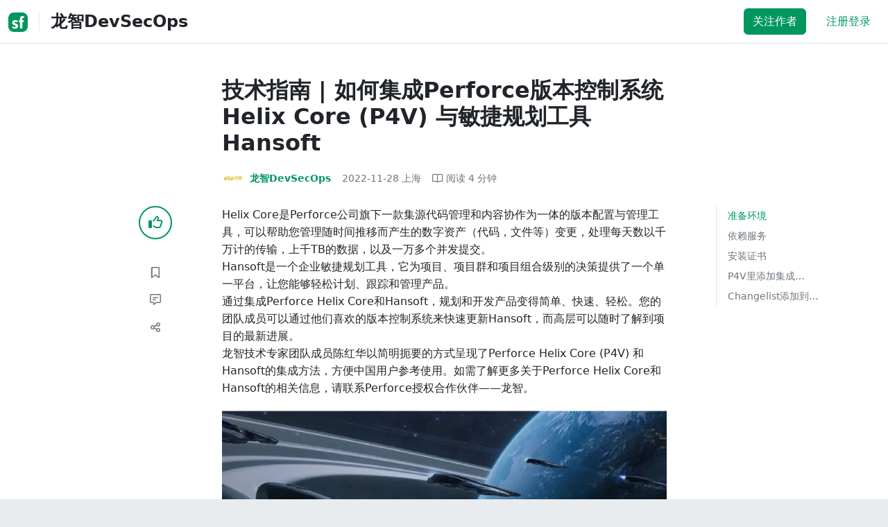

--- FILE ---
content_type: text/html; charset=utf-8
request_url: https://segmentfault.com/a/1190000042914842?utm_source=sf-similar-article
body_size: 16468
content:
<!DOCTYPE html><html lang="zh"><head><meta charSet="utf-8"/><title>敏捷开发 - 技术指南 | 如何集成Perforce版本控制系统Helix Core (P4V) 与敏捷规划工具Hansoft - 个人文章 - SegmentFault 思否</title><meta name="keywords" content="版本控制,版本管理,敏捷开发"/><meta name="description" content="Helix Core是Perforce公司旗下一款集源代码管理和内容协作为一体的版本配置与管理工具，可以帮助您管理随时间推移而产生的数字资产（代码，文件等）变更，处..."/><meta name="userId" id="SFUserId"/><meta name="userRank" id="SFUserRank"/><meta name="viewport" content="width=device-width, initial-scale=1, viewport-fit=cover, user-scalable=no"/><meta rel="apple-touch-icon" href="https://static.segmentfault.com/main_site_next/prod/touch-icon.png"/><meta name="msapplication-square150x150logo" content="https://static.segmentfault.com/main_site_next/prod/touch-icon.png"/><meta http-equiv="X-UA-Compatible" content="IE=edge, chrome=1"/><meta name="renderer" content="webkit"/><meta name="alexaVerifyID" content="LkzCRJ7rPEUwt6fVey2vhxiw1vQ"/><meta name="apple-itunes-app" content="app-id=958101793, app-argument="/><meta property="qc:admins" content="15317273575564615446375"/><meta name="msapplication-TileColor" content="#009a61"/><meta name="baidu_union_verify" content="361d9f81bc56b8d1183231151d2b8012"/><meta name="sogou_site_verification" content="MKVKCoIjwL"/><meta name="360-site-verification" content="737314c9bf48873a1a0a22295203d9d1"/><link rel="shortcut icon" type="image/x-icon" href="https://static.segmentfault.com/main_site_next/prod/favicon.ico"/><link rel="search" type="application/opensearchdescription+xml" href="/opensearch.xml" title="SegmentFault"/><link rel="alternate" type="application/atom+xml" href="/feeds/questions" title="SegmentFault \u6700\u65B0\u95EE\u9898"/><link rel="alternate" type="application/atom+xml" href="/feeds/blogs" title="SegmentFault \u6700\u65B0\u6587\u7AE0"/><meta name="twitter:card" content="summary"/><meta name="twitter:image" content="https://static.segmentfault.com/main_site_next/prodtouch-icon.png"/><meta name="twitter:site" content="@segment_fault"/><meta name="twitter:creator" content="@segmentfault"/><meta name="twitter:title" content="技术指南 | 如何集成Perforce版本控制系统Helix Core (P4V) 与敏捷规划工具Hansoft"/><meta name="og:type" content="article"/><meta name="og:image" content="https://static.segmentfault.com/main_site_next/prodtouch-icon.png"/><meta name="og:title" content="技术指南 | 如何集成Perforce版本控制系统Helix Core (P4V) 与敏捷规划工具Hansoft"/><meta name="og:description" content="Helix Core是Perforce公司旗下一款集源代码管理和内容协作为一体的版本配置与管理工具，可以帮助您管理随时间推移而产生的数字资产（代码，文件等）变更，处..."/><meta name="og:url" content="https://segmentfault.com/a/1190000042914842"/><meta name="og:site_name" content="SegmentFault 思否"/><meta name="msvalidate.01" content="2C018C53297C8388F3E7052F5E9CA6AF"/><meta name="event-object" value="{&quot;current&quot;: [&quot;article&quot;, [&quot;1190000042914842&quot;]], &quot;root&quot;: [&quot;article&quot;, &quot;1190000042914842&quot;]}" id="SFEventObject"/><link rel="canonical" href="https://segmentfault.com/a/1190000042914842"/><script type="application/ld+json">{
            "@context": "https://schema.org",
            "@type": "Article",
            "mainEntityOfPage": {
              "@type": "WebPage",
              "@id": "https://google.com/article"
            },
            "name": "技术指南 | 如何集成Perforce版本控制系统Helix Core (P4V) 与敏捷规划工具Hansoft",
            "headline": "技术指南 | 如何集成Perforce版本控制系统Helix Core (P4V) 与敏捷规划工具Hansoft",
            "image": "https://static.segmentfault.com/main_site_next/prodtouch-icon.png",
            "datePublished": "2022-11-28T03:08:55.000Z",
            "dateModified": "2022-11-28T03:08:55.000Z",
            "url": "https://segmentfault.com/a/1190000042914842",
            "author": {
              "@type": "Person",
              "name": "龙智DevSecOps",
              "url": "https://segmentfault.com/u/youqingyouyidedalianmao"
            },
            "publisher": {
              "@type": "Organization",
              "name": "SegmentFault",
              "logo": {
                "@type": "ImageObject",
                "url":
                  "https://assets.segmentfault.com/v-5fc4b0b2/global/img/static/touch-icon.png"
              }
            }
          }</script><meta name="next-head-count" content="37"/><link data-next-font="size-adjust" rel="preconnect" href="/" crossorigin="anonymous"/><link rel="preload" href="https://static.segmentfault.com/main_site_next/prod/_next/static/css/8a2de9abf59d619c.css" as="style"/><link rel="stylesheet" href="https://static.segmentfault.com/main_site_next/prod/_next/static/css/8a2de9abf59d619c.css" data-n-g=""/><noscript data-n-css=""></noscript><script defer="" nomodule="" src="https://static.segmentfault.com/main_site_next/prod/_next/static/chunks/polyfills-c67a75d1b6f99dc8.js"></script><script src="https://sponsor.segmentfault.com/spcjs.php?id=1&amp;block=1&amp;repu=0&amp;v=5f0a9217&amp;tag=%E7%89%88%E6%9C%AC%E6%8E%A7%E5%88%B6%2C%E7%89%88%E6%9C%AC%E7%AE%A1%E7%90%86%2C%E6%95%8F%E6%8D%B7%E5%BC%80%E5%8F%91&amp;withtext=1" data-nscript="beforeInteractive"></script><script src="https://static.segmentfault.com/main_site_next/prod/_next/static/chunks/webpack-f827bc7f33b5aa2a.js" defer=""></script><script src="https://static.segmentfault.com/main_site_next/prod/_next/static/chunks/framework-b06a93d4cd434123.js" defer=""></script><script src="https://static.segmentfault.com/main_site_next/prod/_next/static/chunks/main-7b0e951b1aa6f444.js" defer=""></script><script src="https://static.segmentfault.com/main_site_next/prod/_next/static/chunks/pages/_app-154d231470f83ca7.js" defer=""></script><script src="https://static.segmentfault.com/main_site_next/prod/_next/static/chunks/54312-bc4a0e4b41f24c9b.js" defer=""></script><script src="https://static.segmentfault.com/main_site_next/prod/_next/static/chunks/69706-07a7095268b70805.js" defer=""></script><script src="https://static.segmentfault.com/main_site_next/prod/_next/static/chunks/75637-fc32eba996308eba.js" defer=""></script><script src="https://static.segmentfault.com/main_site_next/prod/_next/static/chunks/11063-1b323070c1d23392.js" defer=""></script><script src="https://static.segmentfault.com/main_site_next/prod/_next/static/chunks/70694-3d6afca6967f318c.js" defer=""></script><script src="https://static.segmentfault.com/main_site_next/prod/_next/static/chunks/83075-4e7ff52fbf2dea21.js" defer=""></script><script src="https://static.segmentfault.com/main_site_next/prod/_next/static/chunks/pages/Blogs/Detail-251499ec59f860aa.js" defer=""></script><script src="https://static.segmentfault.com/main_site_next/prod/_next/static/rBuqxSyQsyebiBGJhT4Ov/_buildManifest.js" defer=""></script><script src="https://static.segmentfault.com/main_site_next/prod/_next/static/rBuqxSyQsyebiBGJhT4Ov/_ssgManifest.js" defer=""></script><style id="__jsx-563de19a56c74ed5">@media(min-width:1400px){.container{max-width:1320px}}.blog-header.theme-light input{background-color:rgba(33,37,41,.1)}.blog-header.theme-light input::-webkit-input-placeholder{color:rgba(var(--bs-dark-rgb),var(--bs-text-opacity))}.blog-header.theme-dark input{background-color:rgba(255,255,255,.1)}.blog-header.theme-dark input::-webkit-input-placeholder{color:rgba(var(--bs-light-rgb),var(--bs-text-opacity))}</style><style id="__jsx-b1cc3f89c4f8c7b8">@charset "UTF-8";.fmt,.preview-wrap{line-height:1.6}.fmt .hljs,.preview-wrap .hljs{background-color:transparent!important;padding:0!important}.fmt p,.fmt address,.fmt ul,.fmt ol,.fmt dl,.fmt pre,.fmt blockquote,.fmt table,.fmt figure,.fmt hr,.preview-wrap p,.preview-wrap address,.preview-wrap ul,.preview-wrap ol,.preview-wrap dl,.preview-wrap pre,.preview-wrap blockquote,.preview-wrap table,.preview-wrap figure,.preview-wrap hr{margin-bottom:1.25rem}.fmt p,.preview-wrap p{word-wrap:break-word}.fmt p a,.preview-wrap p a{word-break:break-all}.fmt ol ol,.fmt ol ul,.fmt ul ol,.fmt ul ul,.preview-wrap ol ol,.preview-wrap ol ul,.preview-wrap ul ol,.preview-wrap ul ul{margin-bottom:0}.fmt li>p:last-of-type,.preview-wrap li>p:last-of-type{margin-bottom:0!important}.fmt h1,.preview-wrap h1{font-size:2rem;margin:2.75rem 0 1rem;padding-bottom:.5rem;border-bottom:3px double rgba(0,0,0,.1)}.fmt h2,.preview-wrap h2{font-size:1.75rem;margin:2.5rem 0 1rem;padding-bottom:.5rem;border-bottom:1px double rgba(0,0,0,.1)}.fmt>h2:first-child,.preview-wrap>h2:first-child{margin-top:0}.fmt h3,.preview-wrap h3{font-size:1.5rem;margin:2.25rem 0 1rem}.fmt h4,.preview-wrap h4{font-size:1.25rem;margin:2rem 0 1rem}.fmt h5,.preview-wrap h5{font-size:1rem;margin:1.75rem 0 1rem}.fmt h6,.preview-wrap h6{font-size:1rem;margin:1.5rem 0 .5rem}.fmt h6::before,.preview-wrap h6::before{content:"❐";margin-right:.25rem}.fmt blockquote,.preview-wrap blockquote{padding-left:1rem;border-left:.25rem solid#e9ecef}.fmt pre,.preview-wrap pre{padding:1rem;max-height:35rem;line-height:1.5;background-color:#e9ecef;overflow:auto}.fmt pre code,.preview-wrap pre code{word-wrap:normal;overflow-wrap:normal;white-space:inherit}.fmt hr,.preview-wrap hr{margin:2rem auto;max-width:160px;border-top-width:1px;background-color:rgba(0,0,0,.5)}.fmt img,.preview-wrap img{max-width:100%;height:auto}.fmt table,.preview-wrap table{border:1px solid#dee2e6;width:100%;table-layout:fixed}.fmt table td,.fmt table th,.preview-wrap table td,.preview-wrap table th{padding:.75rem;border:1px solid#dee2e6;word-wrap:break-word}.fmt table [align=center],.preview-wrap table [align=center]{text-align:center}.fmt table [align=right],.preview-wrap table [align=right]{text-align:right}.fmt table thead th,.preview-wrap table thead th{border-bottom-width:2px;background-color:#e9ecef;color:#212529;font-weight:bold}.fmt table tbody tr:hover,.preview-wrap table tbody tr:hover{background-color:rgba(0,0,0,.025)}.fmt .img-wrap,.preview-wrap .img-wrap{display:block;text-align:center}article.fmt a img{cursor:pointer}article.fmt img{cursor:-webkit-zoom-in;cursor:-moz-zoom-in;cursor:zoom-in}article.fmt p>img{display:block;margin:0 auto}</style><style id="__jsx-cc36e5857a65b21d">.article-content{margin-bottom:1.5rem}.article-content .userExcerpt p{margin-bottom:0!important}.article-content .col-md-90{width:120px}.article-content pre{position:relative}.right-side .right-block{margin-bottom:1.5rem}#article-header{border-top:2px solid#00965e}@media(max-width:767.98px){.article-content .col-md-90{width:100%}}@media(max-width:575.98px){.blog-comment-wrap.container{padding-bottom:56px!important;padding-bottom:-webkit-calc(56px + constant(safe-area-inset-bottom))!important;padding-bottom:-moz-calc(56px + constant(safe-area-inset-bottom))!important;padding-bottom:calc(56px + constant(safe-area-inset-bottom))!important;padding-bottom:-webkit-calc(56px + env(safe-area-inset-bottom))!important;padding-bottom:-moz-calc(56px + env(safe-area-inset-bottom))!important;padding-bottom:calc(56px + env(safe-area-inset-bottom))!important}}</style><style id="__jsx-5003cdcc1535ca36">.operation .dropdown-toggle::after{display:none}</style><style id="__jsx-e84cb026495aebda">.nav-header{cursor:pointer}#collapseTarget{max-height:360px;overflow-y:auto}</style><style id="__jsx-39fbff7f152a3e49">.quote .delete-quote{visibility:hidden}.quote .list-group-item:hover .delete-quote{visibility:visible}</style><style id="__jsx-ae5d34d7181e7c9b">.recommend-list-wrap .card-header{-webkit-box-shadow:0rem -.06rem 0rem 0rem rgba(0,0,0,.13)inset;-moz-box-shadow:0rem -.06rem 0rem 0rem rgba(0,0,0,.13)inset;box-shadow:0rem -.06rem 0rem 0rem rgba(0,0,0,.13)inset}.mr-13{margin-right:13px}</style><style id="__jsx-3434af9ca00bacf8">.comment-wrap .media-body .fmt,.comment-wrap .media-body .fmt>p:first-child{display:inline}.comment-wrap .media-body .fmt>p:first-child::after{display:block;content:"";margin-bottom:1.25rem}.comment-wrap .media-body .fmt>p:last-child::after{display:none!important}.comment-wrap .commentUnit:hover .control-area,.comment-wrap .commentUnit:hover .comment-control-area{display:-webkit-box!important;display:-webkit-flex!important;display:-moz-box!important;display:-ms-flexbox!important;display:flex!important}.comment-wrap .comment-reply{overflow:hidden;word-wrap:break-word;overflow-wrap:break-word;resize:none}.comment-wrap .dropdown-item.active,.comment-wrap .dropdown-item:active{background:#f8f9fa!important;color:inherit!important}.comment-wrap .reply-list .list-group-item{background-color:unset}</style><style id="__jsx-46db19708ab5e5b7">.mentions-wrap .dropdown-toggle::after{display:none}</style></head><body><div id="__next"><div class="d-none d-lg-block text-center"><div id="OA_holder_5" class="OA_holder" style="display:none"></div></div><div id="root-top-container"></div><header data-bs-theme="light" class="sticky-top blog-header theme-light border-bottom" style="background-color:#fff;transform:translateY(0px)"><div class="container-xl"><nav style="padding-top:0.75rem;padding-bottom:0.75rem" class="navbar navbar-expand-lg navbar-light"><div class="d-none d-lg-flex align-items-center w-50 me-auto"><a href="/blogs" class="d-none d-md-block p-0 navbar-brand"><svg width="28" height="28" viewBox="0 0 28 28" fill="none" xmlns="http://www.w3.org/2000/svg" class="text-primary"><title>SF</title><path fill-rule="evenodd" clip-rule="evenodd" d="M8 0C3.58172 0 0 3.58172 0 8V20C0 24.4183 3.58172 28 8 28H20C24.4183 28 28 24.4183 28 20V8C28 3.58172 24.4183 0 20 0H8ZM13.73 11.9372C12.578 11.2873 11.2724 10.9592 9.95 10.9872C8.625 10.9872 5.535 11.3372 5.535 14.5872C5.535 16.4122 6.495 17.2622 7.935 17.9772C8.305 18.1622 8.655 18.3072 8.965 18.4322L8.96675 18.433C9.83592 18.7926 10.525 19.0778 10.525 19.8472C10.525 20.7222 9.715 21.0322 8.96 21.0322C7.93318 20.9427 6.96552 20.5134 6.21 19.8122L5.25 21.7322V21.9572C6.47366 22.8581 7.96081 23.3292 9.48 23.2972C11.175 23.2972 14.015 22.8422 14.015 19.6272C14.015 17.6272 13.065 16.8572 11.315 16.1272L10.67 15.8772C9.725 15.5222 8.98 15.2422 8.98 14.4522C8.98 13.9672 9.22 13.3872 10.38 13.3872C11.2483 13.3883 12.0951 13.6572 12.805 14.1572L13.73 12.1572V11.9372ZM22.92 5.75224C22.0842 5.39862 21.1823 5.22813 20.275 5.25224C18.635 5.25224 16.635 5.92724 16.635 9.14724C16.635 9.16319 16.6454 9.5817 16.6567 10.0374C16.6702 10.5821 16.685 11.18 16.685 11.2072C16.6839 11.2467 16.6678 11.2842 16.64 11.3122C16.611 11.3378 16.5737 11.352 16.535 11.3522H15.36L15.32 13.8922C15.4316 13.8922 15.5761 13.8878 15.7433 13.8827C15.973 13.8756 16.2456 13.8672 16.535 13.8672L16.5911 13.8777L16.64 13.9072C16.667 13.9358 16.683 13.973 16.685 14.0122C16.665 14.8782 16.653 16.325 16.6458 17.8134L16.642 18.7072C16.6393 19.4489 16.6377 20.1741 16.6366 20.8153L16.6357 21.5401L16.6354 21.8642L16.635 22.9722L20.2 22.9522C20.1997 22.8821 20.1992 22.7899 20.1987 22.6781C20.1954 21.9732 20.1884 20.4931 20.1781 18.9054L20.1684 17.515C20.1579 16.13 20.145 14.8097 20.13 13.9922C20.1281 13.9532 20.1426 13.9151 20.17 13.8872C20.199 13.8617 20.2363 13.8474 20.275 13.8472L20.5421 13.8565C20.9195 13.867 21.368 13.8705 21.7216 13.8717L22.16 13.8722L22.2 11.3322H20.275L20.2189 11.3218L20.17 11.2922C20.1436 11.2637 20.1292 11.2261 20.13 11.1872V9.62724C20.13 8.35724 20.46 7.81724 21.225 7.81724C21.5758 7.8304 21.9184 7.92634 22.225 8.09724L22.92 6.02724V5.75224Z" fill="currentColor"></path></svg></a><div class="d-none d-md-block" style="width:1px;height:1.75rem;background-color:rgba(33, 37, 41, 0.1)"></div><a href="/u/youqingyouyidedalianmao/articles"><div class="d-flex align-items-center ms-md-3 text-body"><h4 class="mb-0">龙智DevSecOps</h4></div></a></div><div class="d-flex d-lg-none align-items-center justify-content-between w-100"><a href="/u/youqingyouyidedalianmao/articles"><div class="d-flex align-items-center ms-lg-3 text-body"><h4 class="mb-0 text-truncate-1">龙智DevSecOps</h4></div></a><a role="button" tabindex="0" href="/user/login" class="d-lg-none ms-2 flex-shrink-0 text-primary btn btn-link">注册登录</a></div><div class="w-100 navbar-collapse collapse" id="basic-navbar-nav"><div class="p-0 ms-auto align-items-lg-center justify-content-end w-100 navbar-nav"><div class="me-2 me-md-0 nav-item"><button type="button" class="me-3 btn btn-primary">关注作者</button><a role="button" tabindex="0" href="/user/login" class="text-primary btn btn-link">注册登录</a></div></div></div></nav></div></header><style>
          html {
            scroll-behavior: smooth;
          }
          .article-wrap article h2, .article-wrap article h3 { 
            scroll-margin-top: 20px;
          }
        </style><div class="bg-white d-none d-xl-flex justify-content-center"><div id="OA_holder_2" class="OA_holder" style="display:none"></div></div><div class="bg-white py-5"><div class="pt-3 pt-sm-0 article-wrap container"><div class="row"><div class="mx-auto col-lg-7"><h1 class="h2 mb-3"><a href="/a/1190000042914842" class="link-dark">技术指南 | 如何集成Perforce版本控制系统Helix Core (P4V) 与敏捷规划工具Hansoft</a></h1><div class="d-flex flex-wrap mb-4"><div class="d-flex align-items-center font-size-14"><a class="d-flex align-items-center" href="/u/youqingyouyidedalianmao"><div class="position-relative sflex-center rounded-circle flex-shrink-0 me-2" style="width:32px;height:32px"><img src="https://avatar-static.segmentfault.com/335/283/3352838619-6239a34eb9c1b_huge128" alt="头像" class="w-100 h-100 position-absolute left-0 top-0 rounded-circle bg-white"/></div><div class="d-flex flex-column"><div class="d-flex"><strong class="font-size-14">龙智DevSecOps</strong><ul class="list-inline mb-0 authentication-info ms-1"></ul></div><div class="user-badge-wrap font-size-14 text-secondary"></div></div></a><a href="/a/1190000042914842/revision" class="link-secondary font-size-14 ms-2 ps-1"><time dateTime="2022-11-28T03:08:55.000Z" itemProp="datePublished">2022-11-28 </time><span> <!-- -->上海</span></a><div class="ms-3 d-flex align-items-baseline text-secondary"><i class="far fa-book-open"></i><span class="ms-1">阅读 <!-- -->4<!-- --> 分钟</span></div></div></div></div></div><div class="row"><div class="d-none d-lg-flex justify-content-end align-items-start col-lg-2"><div class="sticky-outer-wrapper sticky-wrap functional-area-left justify-content-center me-0 ms-0 mt-0"><div class="sticky-inner-wrapper" style="position:relative;top:0px"><div role="group" class="align-items-center btn-group-vertical"><button type="button" aria-label="点赞" class="func-btn mainLike sflex-center shadow-sm rounded-circle main-lg-Like mb-0 btn btn-outline-primary"><i class="far fa-thumbs-up"></i></button><span class="text-primary fw-bold invisible">0</span><button type="button" aria-label="收藏" class="func-btn sflex-center rounded-circle  mt-2 btn btn-outline-secondary"><i class="far fa-bookmark"></i></button><a class="func-btn sflex-center btn btn-outline-secondary rounded-circle" href="#comment-area" aria-label="评论"><i class="far fa-message-lines"></i></a><div class="dropdown"><button type="button" id="actions-toggle" aria-expanded="false" aria-label="分享" class="func-btn nav-tab-item  rounded-pill btn btn-outline-secondary sflex-center rounded-circle dropdown-toggle btn btn-primary"><i class="far fa-share-nodes"></i></button></div><canvas hidden="" class="qrcode"></canvas></div></div></div><canvas hidden="" class="qrcode"></canvas></div><div class="mx-auto col-lg-7"><div><div id="OA_holder_25" class="OA_holder" style="display:none"></div><article class="article fmt article-content "><p>Helix Core是Perforce公司旗下一款集源代码管理和内容协作为一体的版本配置与管理工具，可以帮助您管理随时间推移而产生的数字资产（代码，文件等）变更，处理每天数以千万计的传输，上千TB的数据，以及一万多个并发提交。<br>Hansoft是一个企业敏捷规划工具，它为项目、项目群和项目组合级别的决策提供了一个单一平台，让您能够轻松计划、跟踪和管理产品。<br>通过集成Perforce Helix Core和Hansoft，规划和开发产品变得简单、快速、轻松。您的团队成员可以通过他们喜欢的版本控制系统来快速更新Hansoft，而高层可以随时了解到项目的最新进展。<br>龙智技术专家团队成员陈红华以简明扼要的方式呈现了Perforce Helix Core (P4V) 和Hansoft的集成方法，方便中国用户参考使用。如需了解更多关于Perforce Helix Core和Hansoft的相关信息，请联系Perforce授权合作伙伴——龙智。</p><p><img referrerpolicy="no-referrer" src="/img/remote/1460000042914844" alt="图片" title="图片"></p><h3>准备环境</h3><p>原厂文档：<br><a href="https://link.segmentfault.com/?enc=ECxIrLcxOqGu5OAGQ9JKPg%3D%3D.WY3CEY%2FLpbrD0tmrtRRmAcVnB4RUUzG%2Fm1at9h5h8QzFSEDoP%2FB13EugcDlk7JOARa5EvmSAdQ7e0Yb2XEGiXXpwUl1GJYnota2cb1%2FNudM%3D" rel="nofollow" target="_blank">https://help.perforce.com/han...</a><br>getting-started-helix-core.htm<br>环境：<br>Hansoft Client：192.168.80.58:50256    <br>Hansoft Web Service：<a href="https://link.segmentfault.com/?enc=EvmsSN2JCEFL75USxZioOQ%3D%3D.D5lBCKpR1B%2FDGnlQtUJuP59pUpieJ%2FfV9QnoXNX6xSk%3D" rel="nofollow" target="_blank">https://hansoft.example.com/</a> <br>P4D：192.168.72.103:1666            <br>Swarm: 192.168.72.103</p><h3>依赖服务</h3><p>提前安装准备以下服务：<br>Hansoft Web Service<br>Hansoft Server<br>Helix Visual Client (P4V) 2021.1 or later<br>在客户端机器设置Hansoft Web Service的服务IP的主机名：<br>C:\Windows\System32\drivers\etc\hosts   <br>增加以下行：<br>192.168.80.58        hansoft.example.com</p><h3>安装证书</h3><p>在使用P4V的客户端安装证书。在Hansoft Web Service的服务器中的以下路径：<br>/opt/HPMWeb/nginx/certificates</p><p><img referrerpolicy="no-referrer" src="/img/remote/1460000042914845" alt="图片" title="图片" loading="lazy"><br>下载web_ca.pem证书文件到客户端，并修改文件后缀为：web_ca.cer<br>导入该证书到计算机：控制面板-&gt;管理计算机证书-&gt;受信任的根证书颁发机构-&gt;证书-&gt;所有任务-&gt;导入，导入成功，如下图所示：</p><p><img referrerpolicy="no-referrer" src="/img/remote/1460000042914846" alt="图片" title="图片" loading="lazy"></p><h3>P4V里添加集成Hansoft快捷按钮</h3><p>有以下两种方法设置快捷键：</p><ol><li>管理员为所有的用户在P4V里添加快捷按钮</li></ol><p>（1）添加</p><pre><code># p4 property -a -n P4VJS.HTMLWindows -v &quot;https://192.168.80.58:50256/htmlwindows.xml&quot;</code></pre><p>（2）检查</p><pre><code>
# p4 property -n P4VJS.HTMLWindows -l</code></pre><p>（3）重启P4V<br>重启后，对Changelist右键查看，有了快捷按钮。</p><ol start="2"><li>手动到P4V里添加快捷按钮</li></ol><p>（1）在P4V里，Tools &gt; Manage Tools &gt; HTML Windows</p><p><img referrerpolicy="no-referrer" src="/img/remote/1460000042914847" alt="图片" title="图片" loading="lazy"></p><p>（2）点击New下拉选择Window<br>添加HTML Window对话框打开了。<br>（3）输入或者选择以下信息</p><ul><li>Name—输入快捷按钮名称, Add changelist to Hansoft item</li><li>Placement—勾选 Add to applicable P4V context menus</li><li>URL—输入要集成的URL, https:// hansoft.example.com:443/web_integrations/helix_core</li><li>Argument Type—建议下拉选择%C: Selected changelists</li><li>Width—建议最少800</li><li>Height—建议最少600</li></ul><p>（4）点击OK保存更改<br>（5）点击OK关闭Manage HTML Windows对话框<br>（6）重启P4V<br>（7）右键一个Changelist可以看到集成的快捷按钮</p><p><img referrerpolicy="no-referrer" src="/img/remote/1460000042914848" alt="图片" title="图片" loading="lazy"></p><h3>Changelist添加到Hansoft项目里</h3><p>从P4V，添加一个变更列表，到Hansoft待办事项列表中指定的项目。这是一个跟踪P4V中提交文件的好方法，并且这些文件和Hansoft中的任务相关联。<br>Changelist可以是Pending或者Submitted状态，Submitted必须属于当前账户。步骤如下：<br>1）P4V里，选择一个Pending/Submitted Changelist，右键Add Changelist to Hansoft item</p><p><img referrerpolicy="no-referrer" src="/img/remote/1460000042914849" alt="图片" title="图片" loading="lazy"></p><p>2）输入Hansoft Web Service的用户名/密码后，按回车键。</p><p><img referrerpolicy="no-referrer" src="/img/remote/1460000042914850" alt="图片" title="图片" loading="lazy"><br>如果提示ERR_CERT_AUTHORITY_INVALID报错，是因为证书不生效，则需要删除浏览器缓存。<br>3）进入Hansoft Web Service，选择item点击Add。</p><p><img referrerpolicy="no-referrer" src="/img/remote/1460000042914851" alt="图片" title="图片" loading="lazy"><br>比如选择Demo1 ，点击Add。<br>4）添加成功，可以删除</p><p><img referrerpolicy="no-referrer" src="/img/remote/1460000042914852" alt="图片" title="图片" loading="lazy"></p><p>Demo1关联changelist成功，按钮变成Remove，点击可以删除关联。点开Demo1，评论显示关联成功，如下所示：</p><p><img referrerpolicy="no-referrer" src="/img/remote/1460000042914853" alt="图片" title="图片" loading="lazy"><br>5）在P4V里提交Changelist<br>在P4V里提交Changelist 32，过程如下：</p><p><img referrerpolicy="no-referrer" src="/img/remote/1460000042914854" alt="图片" title="图片" loading="lazy"></p><p>提交成功，在Hansoft item查看，有了CL32超链接，显示如下：</p><p><img referrerpolicy="no-referrer" src="/img/remote/1460000042914855" alt="图片" title="图片" loading="lazy"><br>6）Hansoft跳转到Helix Swarm<br>点击Hansoft项目关联的changelist CL32，自动跳转到Helix Swarm，输入用户名/密码后，显示如下：</p><p><img referrerpolicy="no-referrer" src="/img/remote/1460000042914856" alt="图片" title="图片" loading="lazy"></p></article><div class="d-flex flex-wrap align-items-center "><div class="m-n1 d-flex flex-wrap align-items-center"><a href="/t/%E7%89%88%E6%9C%AC%E6%8E%A7%E5%88%B6" class="m-1 badge-tag  ">版本控制</a><a href="/t/%E7%89%88%E6%9C%AC%E7%AE%A1%E7%90%86" class="m-1 badge-tag  ">版本管理</a><a href="/t/%E6%95%8F%E6%8D%B7%E5%BC%80%E5%8F%91" class="m-1 badge-tag  ">敏捷开发</a></div></div><div id="OA_holder_3" class="OA_holder mt-4" style="display:none"></div><div class="functional-area-bottom text-center my-4 py-3"><div role="group" class="btn-group like-group align-items-center btn-group"><button type="button" class="btn me-2 rounded btn btn-outline-primary"><i class="far fa-thumbs-up"></i><span class="ms-1">赞</span></button><button type="button" class="btn me-2 rounded btn btn-outline-secondary"><i class="far fa-bookmark"></i><span class="ms-1">收藏</span></button><div class="bottom-share-wrap dropdown"><div class="nav-tab-item btn d-flex justify-content-center align-items-center dropdown-toggle" id="react-aria-2" aria-expanded="false"><button type="button" class="btn rounded btn btn-outline-secondary"><i class="far fa-share-nodes"></i><span class="ms-1">分享</span></button></div></div><canvas hidden="" class="qrcode"></canvas></div></div><canvas hidden="" class="qrcode"></canvas><div class="text-secondary font-size-14 mb-4 d-flex flex-wrap justify-content-between"><div><span>阅读 <!-- -->1.8k</span><span class="split-dot"></span><a href="/a/1190000042914842/revision" class="link-secondary"><time dateTime="2022-11-28T03:08:55.000Z" itemProp="datePublished">发布于 <!-- -->2022-11-28 </time></a></div><div class="operation text-end"><div><button type="button" class="link-secondary btn-reset btn btn-link">举报</button></div></div></div><hr class="mb-0 bg-black bg-opacity-50"/><div class="pt-4 d-flex flex-column flex-md-row"><div class="d-flex flex-fill"><a href="/u/youqingyouyidedalianmao"><div class="position-relative sflex-center rounded-circle flex-shrink-0 me-3" style="width:64px;height:64px" aria-hidden="true"><img src="https://avatar-static.segmentfault.com/335/283/3352838619-6239a34eb9c1b_huge128" alt="头像" class="w-100 h-100 position-absolute left-0 top-0 rounded-circle bg-white"/></div></a><div><a href="/u/youqingyouyidedalianmao" class="link-dark"><h5 class="d-flex align-items-center mb-1">龙智DevSecOps</h5></a><div class="text-secondary mb-2"><span>6<!-- --> 声望</span><span class="split-dot"></span><span>3<!-- --> 粉丝</span></div><div class="text-truncate-2"><p>分享DevSecOps解决方案最新动态，帮助您学习与使用Atlassian, Perforce, Mend（原Whitesource）, Cloudbees, TESSY, Jama Software及龙智自研产品，实现软件研发的高度协同与自动化，提高交付效率与质量，并确保...</p></div></div></div><div class="mt-sm-0 mt-3 d-flex align-items-start flex-shrink-0"><button type="button" class="w-100 btn btn-primary">关注作者</button></div></div><hr class="mb-4 bg-black bg-opacity-50"/><div class="d-flex justify-content-between"><div class="w-50"><div class="text-secondary">« 上一篇</div><a class="text-truncate-1" href="/a/1190000042914830">软件测试自动化“领导者”SmartBear举办首场中国线上研讨会：洞悉全球自动化测试走向，探讨降本增效之策</a></div><div class="d-flex flex-column align-items-end w-50"><div class="text-secondary">下一篇 »</div><a class="text-truncate-1" href="/a/1190000042914909">ITSM | 对话——从业务场景、中国市场策略角度解读Atlassian ITSM解决方案</a></div></div></div></div><div class="d-none d-lg-block col-lg-2"><div class="sticky-outer-wrapper"><div class="sticky-inner-wrapper" style="position:relative;top:0px"><div id="collapseTarget" class="d-none ps-3 border-start w-100 mb-4"><div id="article-nav-list" class="font-size-14 w-100 list-group list-group-flush"></div></div><div id="OA_holder_1" class="OA_holder" style="display:none"></div></div></div></div></div><div id="fixedTools" class="position-fixed d-none " style="right:24px;bottom:24px"><button type="button" class="btn btn-light" title="回顶部">▲</button></div><div class="d-block d-sm-none fix-bottom-action-wrap"><div class="w-100 fixed-bottom-action d-flex align-items-center "><button type="button" aria-label="点赞" class="btn-reset text-center link-dark w-25 btn btn-link"><i class="far fa-thumbs-up"></i></button><button type="button" aria-label="收藏" class="btn-reset text-center link-dark w-25 btn btn-link"><i class="far fa-bookmark"></i></button><a class="text-center link-dark w-25" href="#comment-area"><i class="far fa-message-lines"></i></a><div class="bottom-share-wrap  w-25 text-center dropdown"><button type="button" id="react-aria-3" aria-expanded="false" aria-label="分享" class="btn-reset link-dark dropdown-toggle btn btn-link"><i class="far fa-share-nodes"></i></button></div><canvas hidden="" class="qrcode"></canvas></div><canvas hidden="" class="qrcode"></canvas></div></div></div><div class="py-5 blog-comment-wrap container"><div class="row"><div class="mx-auto col-lg-7"><h3 class="text-center mb-4">引用和评论</h3><div class="mb-4 card"><div class="bg-transparent border-bottom-0 card-header"><strong>推荐阅读</strong></div><div class="list-group list-group-flush"><a href="/a/1190000047552709?utm_source=sf-similar-article" data-rr-ui-event-key="/a/1190000047552709?utm_source=sf-similar-article" class="d-flex align-items-center border-0 list-group-item list-group-item-action"><div class="position-relative sflex-center rounded-circle flex-shrink-0 " style="width:38px;height:38px"><img src="https://avatar-static.segmentfault.com/335/283/3352838619-6239a34eb9c1b_big64" alt="头像" class="w-100 h-100 position-absolute left-0 top-0 rounded-circle bg-white"/></div><div class="ms-3"><h6 class="mb-1 text-break text-body fw-bold">一个视频了解Jira是什么？为什么全球领先团队都在用？| Atlassian有问必答</h6><p class="d-flex align-items-center font-size-14 mb-0"><span class="text-secondary">龙智DevSecOps</span><span class="split-dot"></span><span class="text-secondary">阅读 <!-- -->185</span></p></div></a><a href="/a/1190000047354112?utm_source=sf-similar-article" data-rr-ui-event-key="/a/1190000047354112?utm_source=sf-similar-article" class="d-flex align-items-center border-0 list-group-item list-group-item-action"><div class="position-relative sflex-center rounded-circle flex-shrink-0 " style="width:38px;height:38px"><img src="https://avatar-static.segmentfault.com/335/283/3352838619-6239a34eb9c1b_big64" alt="头像" class="w-100 h-100 position-absolute left-0 top-0 rounded-circle bg-white"/></div><div class="ms-3"><h6 class="mb-1 text-break text-body fw-bold">Perforce正式发布P4 One：专为创意团队打造的免费版本控制工具</h6><p class="d-flex align-items-center font-size-14 mb-0"><span class="text-secondary">龙智DevSecOps</span><span class="split-dot"></span><span class="text-secondary">阅读 <!-- -->719</span></p></div></a><a href="/a/1190000047426418?utm_source=sf-similar-article" data-rr-ui-event-key="/a/1190000047426418?utm_source=sf-similar-article" class="d-flex align-items-center border-0 list-group-item list-group-item-action"><div class="position-relative sflex-center rounded-circle flex-shrink-0 " style="width:38px;height:38px"><img src="https://avatar-static.segmentfault.com/114/642/1146428247-690b1e7175d05_big64" alt="头像" class="w-100 h-100 position-absolute left-0 top-0 rounded-circle bg-white"/></div><div class="ms-3"><h6 class="mb-1 text-break text-body fw-bold">2025 年项目经理必备的 5 款效率神器：从混乱到清晰的项目管理工具组合</h6><p class="d-flex align-items-center font-size-14 mb-0"><span class="text-secondary">PM老周</span><span class="split-dot"></span><span class="text-secondary">阅读 <!-- -->616</span></p></div></a><a href="/a/1190000047360586?utm_source=sf-similar-article" data-rr-ui-event-key="/a/1190000047360586?utm_source=sf-similar-article" class="d-flex align-items-center border-0 list-group-item list-group-item-action"><div class="position-relative sflex-center rounded-circle flex-shrink-0 " style="width:38px;height:38px"><img src="https://avatar-static.segmentfault.com/335/283/3352838619-6239a34eb9c1b_big64" alt="头像" class="w-100 h-100 position-absolute left-0 top-0 rounded-circle bg-white"/></div><div class="ms-3"><h6 class="mb-1 text-break text-body fw-bold">【P4 One研讨会回顾】产品详解及实操指南：本地版本控制+离线操作+多格式预览等</h6><p class="d-flex align-items-center font-size-14 mb-0"><span class="text-secondary">龙智DevSecOps</span><span class="split-dot"></span><span class="text-secondary">阅读 <!-- -->607</span></p></div></a><a href="/a/1190000047459203?utm_source=sf-similar-article" data-rr-ui-event-key="/a/1190000047459203?utm_source=sf-similar-article" class="d-flex align-items-center border-0 list-group-item list-group-item-action"><div class="position-relative sflex-center rounded-circle flex-shrink-0 " style="width:38px;height:38px"><img src="https://image-static.segmentfault.com/317/931/3179314346-5f61e47221e07" alt="头像" class="w-100 h-100 position-absolute left-0 top-0 rounded-circle bg-white"/></div><div class="ms-3"><h6 class="mb-1 text-break text-body fw-bold">AI 正在“杀死”敏捷开发？它反而让我们重新读懂敏捷的真谛</h6><p class="d-flex align-items-center font-size-14 mb-0"><span class="text-secondary">悲伤的斑马</span><span class="split-dot"></span><span class="text-secondary">阅读 <!-- -->592</span></p></div></a><a href="/a/1190000047500487?utm_source=sf-similar-article" data-rr-ui-event-key="/a/1190000047500487?utm_source=sf-similar-article" class="d-flex align-items-center border-0 list-group-item list-group-item-action"><div class="position-relative sflex-center rounded-circle flex-shrink-0 " style="width:38px;height:38px"><img src="https://avatar-static.segmentfault.com/114/642/1146428247-690b1e7175d05_big64" alt="头像" class="w-100 h-100 position-absolute left-0 top-0 rounded-circle bg-white"/></div><div class="ms-3"><h6 class="mb-1 text-break text-body fw-bold">2026年敏捷管理工具选型测评：功能对比+评分维度+避坑</h6><p class="d-flex align-items-center font-size-14 mb-0"><span class="text-secondary">PM老周</span><span class="split-dot"></span><span class="text-secondary">阅读 <!-- -->586</span></p></div></a><a href="/a/1190000047399649?utm_source=sf-similar-article" data-rr-ui-event-key="/a/1190000047399649?utm_source=sf-similar-article" class="d-flex align-items-center border-0 list-group-item list-group-item-action"><div class="position-relative sflex-center rounded-circle flex-shrink-0 " style="width:38px;height:38px"><img src="https://avatar-static.segmentfault.com/114/642/1146428247-690b1e7175d05_big64" alt="头像" class="w-100 h-100 position-absolute left-0 top-0 rounded-circle bg-white"/></div><div class="ms-3"><h6 class="mb-1 text-break text-body fw-bold">敏捷转型不只是流程：资深 PM 如何带团队走出“假敏捷”困局</h6><p class="d-flex align-items-center font-size-14 mb-0"><span class="text-secondary">PM老周</span><span class="split-dot"></span><span class="text-secondary">阅读 <!-- -->512</span></p></div></a></div></div><div id="comment-area" class="comment-wrap  card"><div class="d-flex align-items-center justify-content-between bg-transparent border-0 card-header"><strong>0<!-- --> 条评论</strong><div aria-label="Basic" role="group" class="btn-group"><a role="button" tabindex="0" href="/a/1190000042914842?sort=votes" class="btn btn-secondary btn-sm">得票</a><a role="button" tabindex="0" href="/a/1190000042914842?sort=newest" class="btn btn-outline-secondary btn-sm">最新</a></div></div><div class="card-body"><div class="mb-4 media"><div class="position-relative sflex-center rounded-circle flex-shrink-0 me-3" style="width:38px;height:38px" aria-hidden="true"><img src="https://image-static.segmentfault.com/317/931/3179314346-5f61e47221e07" alt="头像" class="w-100 h-100 position-absolute left-0 top-0 rounded-circle bg-white"/></div><div class="media-body"><div class="mb-3"><div class="mentions-wrap dropdown"><textarea rows="3" placeholder="撰写评论 …" aria-label="评论" class="comment-text form-control"></textarea><div class="invalid-feedback"></div><div class="dropdown-toggle"></div></div></div><div class="d-flex justify-content-end align-items-center"><button type="button" aria-label="提示" class="me-3 btn-reset link-secondary btn btn-link"><i class="far fa-circle-info"></i></button><button type="button" aria-label="提示" class="me-3 btn-reset link-secondary btn btn-link"><i class="far fa-face-laugh"></i></button><button type="button" disabled="" class="float-end btn btn-primary">提交评论</button></div><div role="alert" class="fade mt-3 my-0 font-size-14 alert alert-info show">评论支持部分 Markdown 语法：<code>**粗体** _斜体_ [链接](http://example.com) `代码` - 列表 &gt; 引用</code>。你还可以使用 <code>@ </code>来通知其他用户。</div></div></div><div class="comment-body-wrap d-none"></div></div></div></div></div></div><footer class="d-none d-sm-block bg-white py-5 border-top"><div class="text-center text-secondary mb-1">©<!-- -->2026<!-- --> <!-- -->龙智DevSecOps</div><div class="text-center text-secondary font-size-14">除特别声明外，<a target="_blank" class="link-secondary" href="https://creativecommons.org/licenses/by-nc-nd/4.0/">作品采用《署名-非商业性使用-禁止演绎 4.0 国际》进行许可</a></div><div class="d-flex justify-content-center my-4"><a role="button" tabindex="0" href="/blogs" class="d-flex align-items-center rounded btn btn-light"><svg width="16" height="16" viewBox="0 0 28 28" fill="none" xmlns="http://www.w3.org/2000/svg" class="me-2 text-primary"><title>SF</title><path fill-rule="evenodd" clip-rule="evenodd" d="M8 0C3.58172 0 0 3.58172 0 8V20C0 24.4183 3.58172 28 8 28H20C24.4183 28 28 24.4183 28 20V8C28 3.58172 24.4183 0 20 0H8ZM13.73 11.9372C12.578 11.2873 11.2724 10.9592 9.95 10.9872C8.625 10.9872 5.535 11.3372 5.535 14.5872C5.535 16.4122 6.495 17.2622 7.935 17.9772C8.305 18.1622 8.655 18.3072 8.965 18.4322L8.96675 18.433C9.83592 18.7926 10.525 19.0778 10.525 19.8472C10.525 20.7222 9.715 21.0322 8.96 21.0322C7.93318 20.9427 6.96552 20.5134 6.21 19.8122L5.25 21.7322V21.9572C6.47366 22.8581 7.96081 23.3292 9.48 23.2972C11.175 23.2972 14.015 22.8422 14.015 19.6272C14.015 17.6272 13.065 16.8572 11.315 16.1272L10.67 15.8772C9.725 15.5222 8.98 15.2422 8.98 14.4522C8.98 13.9672 9.22 13.3872 10.38 13.3872C11.2483 13.3883 12.0951 13.6572 12.805 14.1572L13.73 12.1572V11.9372ZM22.92 5.75224C22.0842 5.39862 21.1823 5.22813 20.275 5.25224C18.635 5.25224 16.635 5.92724 16.635 9.14724C16.635 9.16319 16.6454 9.5817 16.6567 10.0374C16.6702 10.5821 16.685 11.18 16.685 11.2072C16.6839 11.2467 16.6678 11.2842 16.64 11.3122C16.611 11.3378 16.5737 11.352 16.535 11.3522H15.36L15.32 13.8922C15.4316 13.8922 15.5761 13.8878 15.7433 13.8827C15.973 13.8756 16.2456 13.8672 16.535 13.8672L16.5911 13.8777L16.64 13.9072C16.667 13.9358 16.683 13.973 16.685 14.0122C16.665 14.8782 16.653 16.325 16.6458 17.8134L16.642 18.7072C16.6393 19.4489 16.6377 20.1741 16.6366 20.8153L16.6357 21.5401L16.6354 21.8642L16.635 22.9722L20.2 22.9522C20.1997 22.8821 20.1992 22.7899 20.1987 22.6781C20.1954 21.9732 20.1884 20.4931 20.1781 18.9054L20.1684 17.515C20.1579 16.13 20.145 14.8097 20.13 13.9922C20.1281 13.9532 20.1426 13.9151 20.17 13.8872C20.199 13.8617 20.2363 13.8474 20.275 13.8472L20.5421 13.8565C20.9195 13.867 21.368 13.8705 21.7216 13.8717L22.16 13.8722L22.2 11.3322H20.275L20.2189 11.3218L20.17 11.2922C20.1436 11.2637 20.1292 11.2261 20.13 11.1872V9.62724C20.13 8.35724 20.46 7.81724 21.225 7.81724C21.5758 7.8304 21.9184 7.92634 22.225 8.09724L22.92 6.02724V5.75224Z" fill="currentColor"></path></svg>使用 SegmentFault 发布</a></div><div class="text-center mb-1 font-size-14"><a href="/" class="link-secondary">SegmentFault - 凝聚集体智慧，推动技术进步</a></div><div class="text-center font-size-14"><a href="/tos?utm_source=sf-footer" class="link-secondary">服务协议</a><span class="split-dot"></span><a href="/privacy?utm_source=sf-footer" class="link-secondary">隐私政策</a><span class="split-dot"></span><a href="http://beian.miit.gov.cn" target="_blank" class="text-secondary">浙ICP备15005796号-2</a><span class="split-dot"></span><a href="http://www.beian.gov.cn/portal/registerSystemInfo?recordcode=33010602002000" target="_blank" class="text-secondary">浙公网安备33010602002000号</a></div></footer><script src="https://static.geetest.com/static/tools/gt.js"></script><script defer="" data-domain="segmentfault.com" src="https://stats.segmentfault.net/js/plausible.js"></script><script defer="" src="https://hm.baidu.com/hm.js?e23800c454aa573c0ccb16b52665ac26"></script><script async="" src="https://www.googletagmanager.com/gtag/js?id=G-MJYFRXB3ZX"></script><script id="google-analytics">
      window.dataLayer = window.dataLayer || [];
      function gtag(){dataLayer.push(arguments);}
      gtag('js', new Date());

      gtag('config', 'G-MJYFRXB3ZX')
    </script></div><script id="__NEXT_DATA__" type="application/json">{"props":{"pageProps":{"initialState":{"@@dva":0,"loading":{"global":false,"models":{},"effects":{}},"articleDetail":{"artDetail":{"1190000042914842":{"title":"敏捷开发 - 技术指南 | 如何集成Perforce版本控制系统Helix Core (P4V) 与敏捷规划工具Hansoft - 个人文章","keywords":"版本控制,版本管理,敏捷开发","description":"Helix Core是Perforce公司旗下一款集源代码管理和内容协作为一体的版本配置与管理工具，可以帮助您管理随时间推移而产生的数字资产（代码，文件等）变更，处...","article":{"id":1190000042914842,"title":"技术指南 | 如何集成Perforce版本控制系统Helix Core (P4V) 与敏捷规划工具Hansoft","cover":null,"tags_list":"1040000000089798,1040000000090719,1040000000520510","user_id":1030000041590803,"blog_id":0,"excerpt":"Helix Core是Perforce公司旗下一款集源代码管理和内容协作为一体的版本配置与管理工具，可以帮助您管理随时间推移而产生的数字资产（代码，文件等）变更，处...","parsed_text":"","is_bookmarked":false,"is_liked":false,"created":1669604935,"modified":1669604935,"real_views":1825,"real_unique_views":1737,"votes":0,"bookmarks":0,"status":0,"read_time":4,"is_sticky":false,"origin_url":"","article_type":1,"license":"0","langs":[],"comments":0,"is_edited":false,"ip_address":"上海","tags":[{"id":1040000000089798,"url":"/t/%E7%89%88%E6%9C%AC%E6%8E%A7%E5%88%B6","name":"版本控制","icon_url":""},{"id":1040000000090719,"url":"/t/%E7%89%88%E6%9C%AC%E7%AE%A1%E7%90%86","name":"版本管理","icon_url":""},{"id":1040000000520510,"url":"/t/%E6%95%8F%E6%8D%B7%E5%BC%80%E5%8F%91","name":"敏捷开发","icon_url":""}],"user":{"id":1030000041590803,"name":"龙智DevSecOps","avatar_url":"https://avatar-static.segmentfault.com/335/283/3352838619-6239a34eb9c1b_huge128","url":"/u/youqingyouyidedalianmao","rank":6,"rank_word":"6","is_followed":false,"excerpt":"\u003cp\u003e分享DevSecOps解决方案最新动态，帮助您学习与使用Atlassian, Perforce, Mend（原Whitesource）, Cloudbees, TESSY, Jama Software及龙智自研产品，实现软件研发的高度协同与自动化，提高交付效率与质量，并确保...\u003c/p\u003e","followers":3,"articles":495,"bindings_list":[],"user_auth":null,"headdress_worn":null,"summary_badges":{"gold":0,"silver":0,"bronze":0},"rank_level":{"title":"","rank":6,"next_level_rank":4,"target_rank":10,"tips":"距离下一里程碑还需 4 声望值"}},"activity_submission":null,"status_key":"available"},"blog":null,"actions":[],"member_actions":[],"article_types":{"1":"原创","2":"转载","3":"翻译"},"pay_info":null,"extra":{"reason":null,"operator":null,"operator_time":null},"tag":{"name":"敏捷开发","url":"/t/%E6%95%8F%E6%8D%B7%E5%BC%80%E5%8F%91","icon_url":""},"site":null,"prev_article":{"id":1190000042914830,"url":"/a/1190000042914830","title":"软件测试自动化“领导者”SmartBear举办首场中国线上研讨会：洞悉全球自动化测试走向，探讨降本增效之策"},"next_article":{"id":1190000042914909,"url":"/a/1190000042914909","title":"ITSM | 对话——从业务场景、中国市场策略角度解读Atlassian ITSM解决方案"},"isServerLoaded":true}},"alertMsg":{"showAlert":false,"msg":""},"articleRelated":[{"id":1190000045699958,"url":"/a/1190000045699958","cover":"/img/bVdfUN8?spec=cover","title":"版本控制系统Helix Core 2024.2增强功能：与OpenTelemetry协议集成、Delta同步和传输等","views":1145,"real_unique_views":985,"comments":0,"votes":0,"excerpt":"“Perforce团队非常高兴为您带来Helix Core 2024.2版本，它拥有众多旨在提高团队效率、优化工作流程的增强功能。通过新的Open Telemetry协议集成，团队现在可以轻松将结构化日志集成到可观测性平台中。DeltaTransf...","user":{"name":"龙智DevSecOps","url":"/u/youqingyouyidedalianmao","avatar_url":"https://avatar-static.segmentfault.com/335/283/3352838619-6239a34eb9c1b_big64","headdress_worn":null}},{"id":1190000046214296,"url":"/a/1190000046214296","cover":"/img/bVdh4AE?spec=cover","title":"版本控制案例 | 硬盘巨头希捷（Seagate）的版本管理升级之路：从SVN到Perforce Helix Core","views":937,"real_unique_views":857,"comments":0,"votes":0,"excerpt":"软件开发中，版本控制系统的选择至关重要，尤其是对于希捷科技（Seagate Technology）这样的全球数据存储巨头来说。当传统工具难以支撑不断增长的开发需求，他们如何做出应对？","user":{"name":"龙智DevSecOps","url":"/u/youqingyouyidedalianmao","avatar_url":"https://avatar-static.segmentfault.com/335/283/3352838619-6239a34eb9c1b_big64","headdress_worn":null}},{"id":1190000045347037,"url":"/a/1190000045347037","cover":"/img/bVdeqZY?spec=cover","title":"从UE项目Project Titan，看Helix Core在大型游戏开发中的版本控制与集成使用策略","views":1202,"real_unique_views":1129,"comments":0,"votes":0,"excerpt":"日前，Perforce携手合作伙伴龙智一同亮相Unreal Fest 2024上海站，分享Helix Core版本控制系统及其协作套件的强大功能与最新动态，助力游戏创意产业加速前行。","user":{"name":"龙智DevSecOps","url":"/u/youqingyouyidedalianmao","avatar_url":"https://avatar-static.segmentfault.com/335/283/3352838619-6239a34eb9c1b_big64","headdress_worn":null}},{"id":1190000045347107,"url":"/a/1190000045347107","cover":"/img/bVdeqZY?spec=cover","title":"版本控制系统Helix Core的常见使用误区及解决办法、实用工具及新功能介绍","views":1243,"real_unique_views":1165,"comments":0,"votes":0,"excerpt":"日前，Perforce携手合作伙伴龙智一同亮相Unreal Fest 2024上海站，分享Helix Core版本控制系统及其协作套件的强大功能与最新动态，助力游戏创意产业加速前行。","user":{"name":"龙智DevSecOps","url":"/u/youqingyouyidedalianmao","avatar_url":"https://avatar-static.segmentfault.com/335/283/3352838619-6239a34eb9c1b_big64","headdress_worn":null}},{"id":1190000046526079,"url":"/a/1190000046526079","cover":"/img/bVdjnIL?spec=cover","title":"游戏开发必备工具：版本管理Perforce P4技术优势解析、与TeamCity的CI/CD集成实践等","views":1595,"real_unique_views":1482,"comments":0,"votes":0,"excerpt":"随着游戏美术资源突破几十TB量级，传统的版本管理工具逐渐力不从心——如何高效管理海量的数字资产？如何保障团队协作流畅？又如何应对AI时代快速迭代的版本管理需求？","user":{"name":"龙智DevSecOps","url":"/u/youqingyouyidedalianmao","avatar_url":"https://avatar-static.segmentfault.com/335/283/3352838619-6239a34eb9c1b_big64","headdress_worn":null}}],"quotedData":{"rows":[],"page":1,"size":5,"total_page":0,"total":0},"articleRecommendationList":[{"id":1190000047552709,"url":"/a/1190000047552709","cover":"/img/bVdnFp5?spec=cover","title":"一个视频了解Jira是什么？为什么全球领先团队都在用？| Atlassian有问必答","views":185,"real_unique_views":141,"comments":0,"votes":0,"excerpt":"Jira是由Atlassian开发的一款项目管理软件，旨在帮助团队规划、组织、管理和跟踪各项工作。无论是10人的初创团队，还是5万人的大型企业，无论是软件开发、市场营销，还是销售支持、人力资源，Jira都能提供灵活的...","user":{"name":"龙智DevSecOps","url":"/u/youqingyouyidedalianmao","avatar_url":"https://avatar-static.segmentfault.com/335/283/3352838619-6239a34eb9c1b_big64","headdress_worn":null}},{"id":1190000047354112,"url":"/a/1190000047354112","cover":"/img/bVdmQ7Z?spec=cover","title":"Perforce正式发布P4 One：专为创意团队打造的免费版本控制工具","views":719,"real_unique_views":612,"comments":0,"votes":0,"excerpt":"在当今游戏与数字内容产业高速发展的背景下，创意团队的规模与影响力正在持续扩大。艺术家和设计师们不再只是内容的生产者，更是整个开发流程的核心驱动者。如何为他们提供高效、直观、无摩擦的协作工具，已成为...","user":{"name":"龙智DevSecOps","url":"/u/youqingyouyidedalianmao","avatar_url":"https://avatar-static.segmentfault.com/335/283/3352838619-6239a34eb9c1b_big64","headdress_worn":null}},{"id":1190000047426418,"url":"/a/1190000047426418","cover":null,"title":"2025 年项目经理必备的 5 款效率神器：从混乱到清晰的项目管理工具组合","views":616,"real_unique_views":587,"comments":0,"votes":0,"excerpt":"进入 2025 年，敏捷几乎成了大多数组织的“标配”口号，但很多项目经理的真实感受却是：会议更多、系统更多，清晰更少。工具铺得越多，团队越容易陷入新的混乱。本文从顾问视角拆解 5 款值得关注的敏捷项目管理工具...","user":{"name":"PM老周","url":"/u/laozhoupm","avatar_url":"https://avatar-static.segmentfault.com/114/642/1146428247-690b1e7175d05_big64","headdress_worn":null}},{"id":1190000047360586,"url":"/a/1190000047360586","cover":"/img/bVdmSOj?spec=cover","title":"【P4 One研讨会回顾】产品详解及实操指南：本地版本控制+离线操作+多格式预览等","views":607,"real_unique_views":535,"comments":0,"votes":0,"excerpt":"近日，由Perforce与龙智联合主办的“P4 One正式发布：让创意协作更简单、更安全、更可靠”网络研讨会圆满落幕。本次研讨会吸引了众多游戏、设计及研发领域的技术专家和创作者参与，共同见证了Perforce为包括美术、...","user":{"name":"龙智DevSecOps","url":"/u/youqingyouyidedalianmao","avatar_url":"https://avatar-static.segmentfault.com/335/283/3352838619-6239a34eb9c1b_big64","headdress_worn":null}},{"id":1190000047459203,"url":"/a/1190000047459203","cover":null,"title":"AI 正在“杀死”敏捷开发？它反而让我们重新读懂敏捷的真谛","views":592,"real_unique_views":536,"comments":0,"votes":0,"excerpt":"最近在技术论坛刷到个热门话题：“AI 时代，敏捷开发是不是要凉了？”有人贴出代码生成工具的截图，配文“现在AI 10分钟能写完的代码，还要什么迭代开发？”；也有人悲观预言：“敏捷的核心是‘人’，AI来了，人的价值被...","user":{"name":"悲伤的斑马","url":"/u/beishangdebanma","avatar_url":null,"headdress_worn":null}},{"id":1190000047500487,"url":"/a/1190000047500487","cover":null,"title":"2026年敏捷管理工具选型测评：功能对比+评分维度+避坑","views":586,"real_unique_views":543,"comments":0,"votes":0,"excerpt":"本文围绕敏捷管理工具选型，测评并对比了 ONES、ClickUp、Linear、Teamwork、Wrike、Smartsheet、Airtable、Notion、Coda。你将获得一套可复用的评分维度与避坑清单，帮助研发团队在不同组织成熟度下选到“能落地...","user":{"name":"PM老周","url":"/u/laozhoupm","avatar_url":"https://avatar-static.segmentfault.com/114/642/1146428247-690b1e7175d05_big64","headdress_worn":null}},{"id":1190000047399649,"url":"/a/1190000047399649","cover":"/img/bVdk1Bp?spec=cover","title":"敏捷转型不只是流程：资深 PM 如何带团队走出“假敏捷”困局","views":512,"real_unique_views":458,"comments":0,"votes":0,"excerpt":"敏捷转型在国内企业中已经从“热词”进入“常态”，但很多组织的敏捷实践，却陷入了“表面繁荣、内在空心”的假敏捷困局。会议变多、节奏变快、工具上线，却没有带来真正的业务敏捷与团队成长。本文将从项目治理与组织...","user":{"name":"PM老周","url":"/u/laozhoupm","avatar_url":"https://avatar-static.segmentfault.com/114/642/1146428247-690b1e7175d05_big64","headdress_worn":null}}]},"action":{"1190000042914842":{"votes":0,"isLiked":false,"isHated":false,"bookmarks":0,"isBookmarked":false}},"global":{"sessionUser":null,"isHiddenHeader":false,"isHiddenFooter":false,"title":"敏捷开发 - 技术指南 | 如何集成Perforce版本控制系统Helix Core (P4V) 与敏捷规划工具Hansoft - 个人文章 - SegmentFault 思否","titleAlias":"技术指南 | 如何集成Perforce版本控制系统Helix Core (P4V) 与敏捷规划工具Hansoft - SegmentFault 思否","isShowLogin":false,"beginnerGuideState":{"visible":false,"type":1},"isShowBindMobile":false,"unactivated":false,"isShowRegister":false,"headOptions":{"keywords":"版本控制,版本管理,敏捷开发","description":"Helix Core是Perforce公司旗下一款集源代码管理和内容协作为一体的版本配置与管理工具，可以帮助您管理随时间推移而产生的数字资产（代码，文件等）变更，处..."},"sessionInfo":{"key":"7b6200a4cb852e49bc7981edcc5902b9","login":false,"id":null},"singleNotice":"","currentRoute":{"noLayout":false,"customLayout":false,"headerType":"blog","platform":"","action":"","param":""},"letterNum":0,"noticeNum":0,"serverData":{"Token":"","userAgent":"Mozilla/5.0 (Macintosh; Intel Mac OS X 10_15_7) AppleWebKit/537.36 (KHTML, like Gecko) Chrome/131.0.0.0 Safari/537.36; ClaudeBot/1.0; +claudebot@anthropic.com)","platform":""},"userStat":{},"newTask":{},"authChannel":"","followedTags":[],"globalCss":"","baiduOxAppState":{"isShow":false,"copyUrl":""},"wxShareCover":"","isBaiduOxApp":false,"showProductAuthModal":{"isShow":false,"title":""},"routeInterceptor":{"path":""},"safeCheckModal":{"isShow":false,"pageSource":""},"followSFState":{"isShow":false},"messageNotice":{"event":{"general":0,"ranked":0,"followed":0,"inbox":0,"comment":0,"marketing":0},"message":0,"badge":0},"badgeModalState":{},"asidesData":{},"metaQuestions":{},"notices":{},"recommendSites":[],"adOptions":{"tag":"版本控制,版本管理,敏捷开发"},"serverTime":1769415415}}},"__N_SSP":true},"page":"/Blogs/Detail","query":{"utm_source":"sf-similar-article","aid":"1190000042914842"},"buildId":"rBuqxSyQsyebiBGJhT4Ov","assetPrefix":"https://static.segmentfault.com/main_site_next/prod","runtimeConfig":{"publicPath":"https://static.segmentfault.com/main_site_next/prod/","appVersion":"26.01.26"},"isFallback":false,"isExperimentalCompile":false,"gssp":true,"scriptLoader":[]}</script></body></html>

--- FILE ---
content_type: application/javascript
request_url: https://static.segmentfault.com/main_site_next/prod/_next/static/chunks/highlight-common-languages.0ecbb77ca526e0a5.js
body_size: 64
content:
"use strict";(self.webpackChunk_N_E=self.webpackChunk_N_E||[]).push([[44359],{56455:function(e,t,a){let autoit=()=>a.e(87452).then(a.bind(a,76588)),c=()=>a.e(87452).then(a.bind(a,44733)),cpp=()=>a.e(87452).then(a.bind(a,47467)),csharp=()=>a.e(87452).then(a.bind(a,53170)),css=()=>a.e(87452).then(a.bind(a,87694)),go=()=>a.e(87452).then(a.bind(a,17824)),java=()=>a.e(87452).then(a.bind(a,751)),javascript=()=>a.e(87452).then(a.bind(a,21823)),json=()=>a.e(87452).then(a.bind(a,51073)),markdown=()=>a.e(87452).then(a.bind(a,28168)),php=()=>a.e(87452).then(a.bind(a,59009)),python=()=>a.e(87452).then(a.bind(a,58025)),ruby=()=>a.e(87452).then(a.bind(a,87148)),rust=()=>a.e(87452).then(a.bind(a,9110)),shell=()=>a.e(87452).then(a.bind(a,43425)),sql=()=>a.e(87452).then(a.bind(a,63775)),typescript=()=>a.e(87452).then(a.bind(a,29103)),xml=()=>a.e(87452).then(a.bind(a,5724)),yaml=()=>a.e(87452).then(a.bind(a,72448)),bash=()=>a.e(87452).then(a.bind(a,46145)),loadLanguages=async()=>{let[e,t,a,n,d,l,h,s,u,i,p,b,f,r,o,y,m,j,g,k]=await Promise.all([autoit(),c(),cpp(),csharp(),css(),go(),java(),javascript(),json(),markdown(),php(),python(),ruby(),rust(),shell(),sql(),typescript(),xml(),yaml(),bash()]);return{javascript:s.default,typescript:m.default,python:b.default,java:h.default,c:t.default,cpp:a.default,csharp:n.default,php:p.default,ruby:f.default,go:l.default,rust:r.default,sql:y.default,bash:k.default,shell:o.default,html:j.default,css:d.default,json:u.default,yaml:g.default,markdown:i.default,xml:j.default,autoit:e.default}};t.default=loadLanguages}}]);